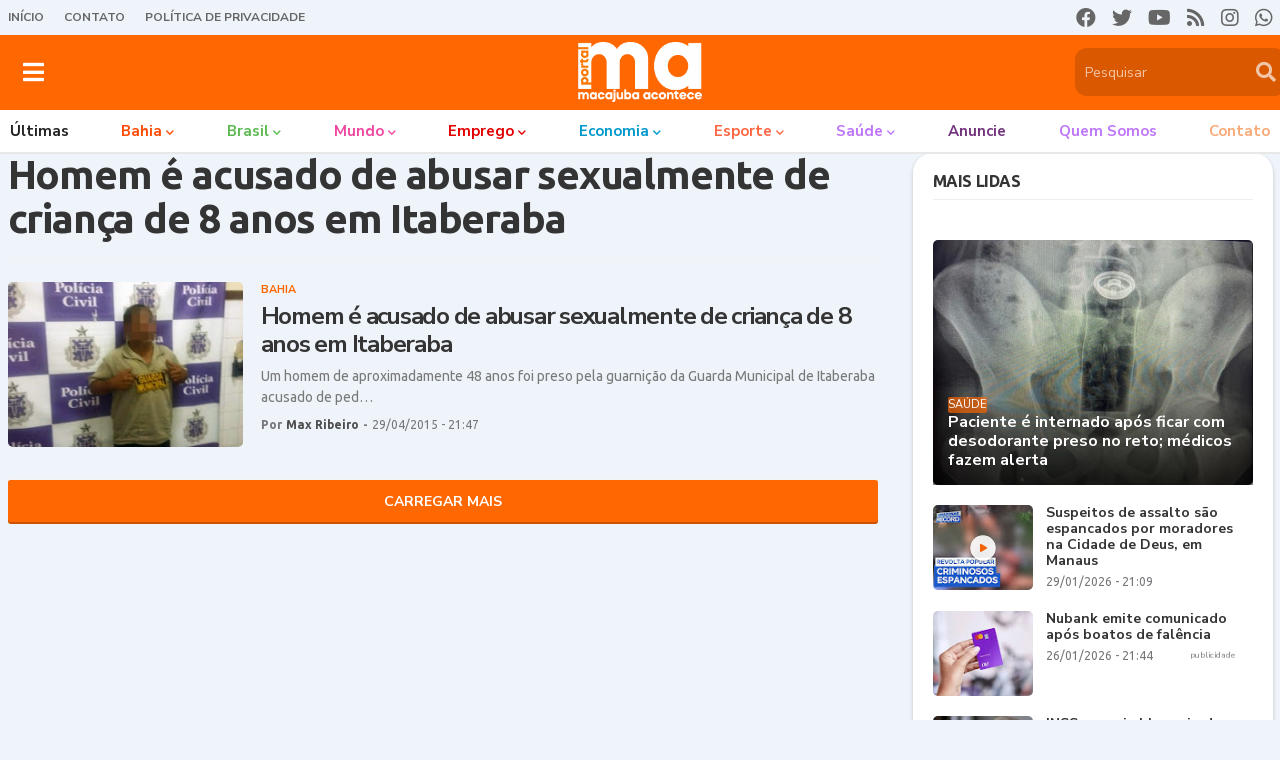

--- FILE ---
content_type: text/html; charset=utf-8
request_url: https://www.google.com/recaptcha/api2/aframe
body_size: 266
content:
<!DOCTYPE HTML><html><head><meta http-equiv="content-type" content="text/html; charset=UTF-8"></head><body><script nonce="cIN_5_ArhwkgeKttF_XxEA">/** Anti-fraud and anti-abuse applications only. See google.com/recaptcha */ try{var clients={'sodar':'https://pagead2.googlesyndication.com/pagead/sodar?'};window.addEventListener("message",function(a){try{if(a.source===window.parent){var b=JSON.parse(a.data);var c=clients[b['id']];if(c){var d=document.createElement('img');d.src=c+b['params']+'&rc='+(localStorage.getItem("rc::a")?sessionStorage.getItem("rc::b"):"");window.document.body.appendChild(d);sessionStorage.setItem("rc::e",parseInt(sessionStorage.getItem("rc::e")||0)+1);localStorage.setItem("rc::h",'1769917467573');}}}catch(b){}});window.parent.postMessage("_grecaptcha_ready", "*");}catch(b){}</script></body></html>